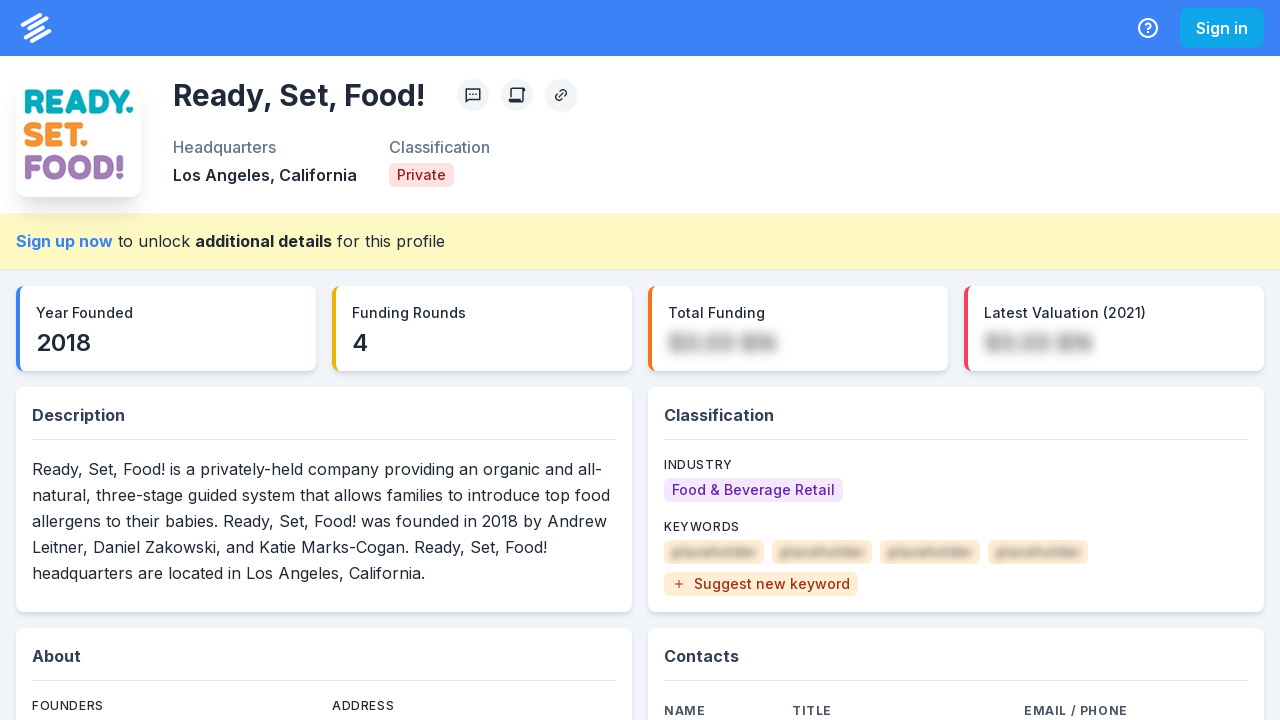

--- FILE ---
content_type: application/javascript; charset=utf-8
request_url: https://system.privco.com/_next/static/chunks/4648-71ab1a8925bf3bea.js
body_size: 5457
content:
"use strict";(self.webpackChunk_N_E=self.webpackChunk_N_E||[]).push([[4648],{65343:function(e,t,n){var i=n(85893),r=n(40156),s=n(71567),o=n(89154),a=n(56877),l=n(79352);let c=e=>{let{label:t="Copy Link",copiedLabel:n="Link Copied!",link:c,isDisabled:d,tooltipProps:u,...x}=e,h=c||window.location.href,{hasCopied:p,onCopy:m}=(0,r.V)(h),f=p?n:t;return(0,i.jsx)(s.u,{label:f,isDisabled:d,...u,children:(0,i.jsx)(o.h,{boxShadow:"sm",variant:"outline",rounded:"full",size:"sm","aria-label":f,icon:p?(0,i.jsx)(a.J,{h:5,w:5,color:"green.600",as:l.ffJ}):(0,i.jsx)(a.J,{h:4,w:4,as:l.DNM}),onClick:m,isDisabled:d,...x})})};t.Z=c},61713:function(e,t,n){var i=n(85893),r=n(67294),s=n(11163),o=n(92752);let a=e=>{let{events:t}=(0,s.useRouter)(),{onClose:n}=e;return(0,r.useEffect)(()=>{let e=()=>{"function"==typeof n&&n()};return t.on("routeChangeStart",e),()=>{t.off("routeChangeStart",e)}},[t,n]),(0,i.jsx)(o.u_,{...e,blockScrollOnMount:!1})};t.Z=a},80114:function(e,t,n){var i=n(85893),r=n(41664),s=n.n(r),o=n(11163),a=n(35059),l=n(23100);let c=(0,a.G)((e,t)=>{let{slug:n,children:r,onMouseEnter:a}=e,{asPath:c}=(0,o.useRouter)(),d=n===c.split("#")[0];return(0,i.jsx)(l.xu,{as:s(),href:n,ref:t,px:4,py:3,outline:"none",borderBottom:"2px solid",borderColor:d?"currentColor":"transparent",color:d?"blue.600":"black",transitionProperty:"common",transitionDuration:"normal",onMouseEnter:a,_focus:{boxShadow:"outline"},_active:{bg:"gray.200"},children:r})});t.Z=c},46805:function(e,t,n){var i=n(85893),r=n(67294),s=n(204),o=n(23100);let a=e=>{let{children:t}=e,n=(0,r.useRef)([]),[a,l]=(0,r.useState)({isHovering:!1,left:0,height:0,width:0}),c=(0,r.useRef)(a.isHovering);(0,r.useEffect)(()=>{c.current!==a.isHovering&&(c.current=a.isHovering)},[a.isHovering]);let d=e=>{let{height:t,width:i}=n.current[e].getBoundingClientRect(),r=n.current[e].offsetLeft;l({left:r,height:t,width:i,isHovering:!0})},u=()=>{l(e=>({...e,isHovering:!1}))},x=r.Children.map(t,(e,t)=>e&&!e.props.isDisabled?(0,r.cloneElement)(e,{index:t,ref(e){n.current[t]=e},onMouseEnter:()=>d(t)}):null),h=r.Children.map(t,(e,t)=>e&&e.props.isDisabled?(0,r.cloneElement)(e,{index:t,ref(e){n.current[t]=e},onMouseEnter:()=>d(t)}):null);return(0,i.jsxs)(i.Fragment,{children:[(0,i.jsxs)(s.k,{position:"relative",onMouseLeave:()=>u(),zIndex:"1",children:[(0,i.jsx)(o.xu,{bg:"gray.100",rounded:"md",zIndex:-1,position:"absolute",top:"4px",style:{transform:"translateX(".concat(a.left,"px)"),height:a.height-10,width:a.width,opacity:a.isHovering?1:0},transition:c.current?"transform 0.2s ease, height 0.2s ease, width 0.2s ease, opacity 0.2s ease":"opacity 0.2s ease"}),x]}),h]})};t.Z=a},8371:function(e,t,n){n.d(t,{Z:function(){return U}});var i=n(85893),r=n(73625),s=n(71567),o=n(89154),a=n(79352),l=n(67294),c=n(54641),d=n(14418),u=n(96272),x=n(56877),h=n(23100),p=n(88911),m=n(33838),f=n(31963),j=n(31948),g=n(44504),b=n(55819),y=n(73793),v=n(91669),w=n(97822),C=n(47018),k=n(25559),M=n(68055),D=n(66946),z=n(33499),Z=n(79892),q=n(11510),F=n(61713);let I=["apa","mla","chicago"],S=e=>({apa:"APA, 7th Edition",mla:"MLA, 8th Edition",chicago:"Chicago, 17th Edition"})[e],E=e=>{let{title:t,slug:n,type:r,citationType:s}=e,o=(0,l.useRef)(),f=(0,l.useRef)(null),[j,g]=(0,l.useState)(!1),b=S(s),y=async()=>{let e=new Z.xf({"text/html":new Blob([o.current.innerHTML],{type:"text/html"}),"text/plain":new Blob([o.current.innerText],{type:"text/plain"})});await Z.cW([e]),g(!0),f.current&&clearTimeout(f.current),f.current=setTimeout(()=>{g(!1),f.current=null},1500)};return(0,i.jsxs)(i.Fragment,{children:[(0,i.jsxs)(c.U,{justify:"space-between",w:"100%",children:[(0,i.jsx)(d.X,{size:"md",children:b}),(0,i.jsx)(u.z,{size:"sm",onClick:y,variant:j?"outline":"solid",colorScheme:j?"green":"gray",leftIcon:(0,i.jsx)(x.J,{as:j?a.ffJ:a.qA2}),"aria-label":"Copy Citation - ".concat(b),"data-cy":"click-copy-citation-button",children:j?"Copied!":"Copy Citation"})]}),(0,i.jsxs)(h.xu,{ref:o,bg:"blue.100",borderWidth:1,borderColor:"blue.300",w:"100%",rounded:"md",p:4,position:"relative",role:"group",children:["apa"===s&&(0,i.jsxs)(h.xu,{children:["PrivCo. (n.d.) ",(0,i.jsx)(p.x,{as:"i",children:t})," Retrieved"," ",(0,q.Z)(new Date,"MMMM dd, yyyy"),", from"," ",(0,i.jsxs)(m.r,{textDecoration:"underline",href:"https://system.privco.com/".concat(r,"/").concat(n),isExternal:!0,children:["https://system.privco.com/",r,"/",n]})]}),"mla"===s&&(0,i.jsxs)(h.xu,{children:["“",t,"” Private Company Financial Information,"," ",(0,i.jsx)(p.x,{as:"i",children:"PrivCo"}),","," ",(0,i.jsx)(m.r,{textDecoration:"underline",href:"https://www.privco.com",isExternal:!0,children:"https://www.privco.com"}),". Accessed ",(0,q.Z)(new Date,"dd MMM. yyyy"),"."]}),"chicago"===s&&(0,i.jsxs)(h.xu,{children:["Private Company Financial Information. “",t,"” PrivCo. (n.d.). Accessed ",(0,q.Z)(new Date,"MMMM dd, yyyy"),"."," ",(0,i.jsx)(m.r,{textDecoration:"underline",href:"https://www.privco.com",isExternal:!0,children:"https://www.privco.com"})]})]})]})},P=e=>{let{isOpen:t=!1,onClose:n=()=>{},name:r="",slug:s="",type:o="company"}=e,a="company"===o?"".concat(r," Company Profile: Financials, Valuation, and Growth."):"".concat(r," Investor Profile: Portfolio, Deals, and Investment.");return(0,i.jsxs)(F.Z,{isOpen:t,onClose:n,size:"xl",children:[(0,i.jsx)(f.Z,{}),(0,i.jsxs)(j.h,{overflow:"hidden",children:[(0,i.jsxs)(g.x,{borderBottomWidth:"1px",pr:12,children:["Create Citation for ",r]}),(0,i.jsx)(b.o,{top:4,right:4}),(0,i.jsx)(y.f,{children:(0,i.jsx)(v.g,{spacing:4,my:4,align:"flex-start",children:I.map((e,t)=>(0,i.jsxs)(l.Fragment,{children:[0!==t&&(0,i.jsx)(w.i,{}),(0,i.jsx)(E,{title:a,slug:s,type:o,citationType:e})]},e))})}),(0,i.jsx)(C.m,{borderTopWidth:"1px",borderTopColor:"orange.200",p:0,children:(0,i.jsxs)(k.b,{status:"warning",children:[(0,i.jsx)(M.z,{}),(0,i.jsxs)(h.xu,{children:[(0,i.jsx)(D.C,{children:"Disclaimer"}),(0,i.jsx)(z.X,{children:"These citations are auto-generated, and we recommend reviewing them before inclusion in any materials"})]})]})})]})]})},R=e=>{let{name:t,slug:n,type:l}=e,{isOpen:c,onOpen:d,onClose:u}=(0,r.q)();return(0,i.jsxs)(i.Fragment,{children:[(0,i.jsx)(s.u,{label:"Create Citation",children:(0,i.jsx)(o.h,{rounded:"full","aria-label":"Create Citation",icon:(0,i.jsx)(a.mVK,{size:"18px"}),onClick:d})}),(0,i.jsx)(P,{isOpen:c,onClose:u,slug:n,name:t,type:l})]})};var U=R},96594:function(e,t,n){var i=n(85893),r=n(5152),s=n.n(r),o=n(73625),a=n(63343),l=n(96272),c=n(56877),d=n(89154),u=n(79352),x=n(67);let h=s()(()=>Promise.all([n.e(4186),n.e(4474),n.e(1445),n.e(1111),n.e(7190),n.e(7029),n.e(3844),n.e(7914),n.e(2383)]).then(n.bind(n,41691)),{loadableGenerated:{webpack:()=>[41691]},ssr:!1}),p=e=>{let{id:t,slug:n,type:r,keepFullWidth:s}=e,{isOpen:p,onOpen:m,onClose:f}=(0,o.q)(),j=(0,x.Z)("profileExport"),g=(0,a.S)([!1,!1,!0]);return j?(0,i.jsxs)(i.Fragment,{children:[g||s?(0,i.jsx)(l.z,{"aria-label":"Download PDF","data-cy":"download-pdf-button",leftIcon:(0,i.jsx)(c.J,{h:"18px",w:"18px",as:u.UMo}),onClick:m,children:"Download"}):(0,i.jsx)(d.h,{"aria-label":"Download PDF","data-cy":"download-pdf-button",icon:(0,i.jsx)(c.J,{h:"18px",w:"18px",as:u.UMo}),onClick:m}),(0,i.jsx)(h,{isOpen:p,onClose:f,slug:n,id:t,type:r})]}):null};t.Z=p},87067:function(e,t,n){var i=n(85893),r=n(71567),s=n(89154),o=n(79352),a=n(67);let l=e=>{let{profileId:t,type:n,...l}=e,c=(0,a.Z)("admin");if(!c)return null;let d="/system/editor2/".concat(n,"/edit/").concat(t),u="Edit Profile (".concat(t,")");return(0,i.jsx)(r.u,{label:u,children:(0,i.jsx)(s.h,{as:"a",href:d,target:"_blank",rel:"noopener noreferrer",icon:(0,i.jsx)(o.HuK,{size:"18px"}),rounded:"full","aria-label":u,...l})})};t.Z=l},80908:function(e,t,n){n.d(t,{KF:function(){return p},RY:function(){return h},au:function(){return m},gF:function(){return f}});var i=n(85893),r=n(73975),s=n(23100),o=n(11028),a=n(47441),l=n(33229),c=n(14418),d=n(89783),u=n(36979),x=n(31708);let h=e=>{let{children:t}=e;return(0,i.jsx)(r.K,{gridArea:"stats",direction:["column","column","row"],spacing:[4,4,8],justify:"flex-start",children:t})},p=e=>{let{label:t,children:n,...r}=e;return(0,i.jsx)(s.xu,{children:(0,i.jsxs)(o.k,{size:"sm",children:[(0,i.jsx)(a.d,{color:"slate.500",mb:1,children:t}),(0,i.jsx)(l.J,{...r,children:n})]})})},m=e=>{let{name:t,children:n}=e;return(0,i.jsxs)(r.K,{gridArea:"name",direction:["column","row"],spacing:[4,8],alignItems:["start","center"],maxW:"100%",children:[(0,i.jsx)(c.X,{as:"h1",size:"lg",children:t}),(0,i.jsx)(d.h,{spacing:3,size:"sm",children:n})]})},f=e=>{let{children:t,...n}=e;return(0,i.jsx)(s.xu,{as:"header",...n,children:(0,i.jsx)(u.W,{maxW:"8xl",children:(0,i.jsx)(x.r,{columnGap:8,rowGap:4,width:"100%",py:4,templateColumns:"auto 1fr",templateAreas:['"logo name"\n           "stats stats"','"logo name"\n           "logo stats"'],children:t})})})}},95337:function(e,t,n){var i=n(85893),r=n(7754),s=n(23100),o=n(9740),a=n(56877),l=n(14606),c=n(61818);let d=e=>{let{id:t}=e;return(0,i.jsx)(r.M,{as:"a",href:"/system/admin/company/edit/".concat(t),target:"_blank",cursor:"pointer",rel:"noopener noreferrer",position:"absolute",bottom:0,left:0,right:0,h:8,bg:"rgba(0, 0, 0, 0.33)",transitionDuration:"200ms",color:"white",fontSize:"sm",lineHeight:1,opacity:0,visibility:"hidden",_groupHover:{opacity:1,visibility:"visible"},_hover:{bg:"slate.800",textDecoration:"underline"},children:"Edit Logo"})},u=e=>{let{name:t,src:n,id:u,showEditLink:x,size:h=["100px","125px"],rounded:p=["lg","xl"],colorScheme:m=c.Z.company,fallbackIcon:f=l.Z.company,...j}=e;return(0,i.jsxs)(s.xu,{role:"group",gridArea:"logo",position:"relative",h:h,w:h,rounded:p,overflow:"hidden",boxShadow:"xl",zIndex:4,flexShrink:0,...j,children:[(0,i.jsx)(s.xu,{h:"100%",w:"100%",position:"relative",children:n?(0,i.jsx)(o.E,{src:n,objectFit:"fill",alt:"".concat(t," logo")}):(0,i.jsx)(r.M,{rounded:"xl",h:"100%",w:"100%",bg:"".concat(m,".50"),borderColor:"".concat(m,".100"),borderWidth:"1px",children:(0,i.jsx)(a.J,{as:f,color:"".concat(m,".500"),h:"60%",w:"60%"})})}),x&&(0,i.jsx)(d,{id:u})]})};t.Z=u},73479:function(e,t,n){var i=n(85893),r=n(71567),s=n(89154),o=n(79352),a=n(25142);let l=e=>{let{isInternational:t=!1}=e,{openRequestUpdateModal:n}=(0,a.n)();return(0,i.jsx)(r.u,{label:t?"Requesting updates for international companies is currently not available":"Data Feedback",children:(0,i.jsx)(s.h,{rounded:"full","aria-label":"Data Feedback",isDisabled:t,icon:(0,i.jsx)(o.Fyy,{size:"18px"}),onClick:()=>n()})})};t.Z=l},25142:function(e,t,n){n.d(t,{A:function(){return E},n:function(){return P}});var i=n(85893),r=n(67294),s=n(60378),o=n(73625),a=n(57350),l=n(31963),c=n(31948),d=n(23100),u=n(44504),x=n(55819),h=n(73793),p=n(91669),m=n(38267),f=n(5370),j=n(92015),g=n(8399),b=n(41753),y=n(47018),v=n(54641),w=n(96272),C=n(58344),k=n(87536),M=n(81917),D=n(61713),z=n(27860);let Z=["overview","financials","fundings","deals","signals","other"],q=["about","stages","contacts","deals","investments","other"],F=e=>{let{control:t,children:n,...r}=e,{field:{ref:o,...a}}=(0,k.bc)({name:"data",control:t,rules:{required:!0},defaultValue:[]});return(0,i.jsx)(s.c,{...r,...a,children:n})},I=e=>"company"===e?Z:q,S=(0,r.createContext)({openRequestUpdateModal:()=>{},closeRequestUpdateModal:()=>{},isRequestUpdateModalOpen:!1}),E=e=>{let{children:t,resource:n,identifier:s}=e,{isOpen:Z,onOpen:q,onClose:E}=(0,o.q)(),{user:{details:P={},access:R}={}}=(0,M.Z)(),U=(0,a.p)(),{setValue:_,register:A,handleSubmit:H,formState:{isSubmitting:J,errors:T},control:L}=(0,k.cI)({defaultValues:{data:[],comments:""}}),O=async e=>{try{await (0,z.v_)("/api/request-update",{user:P,access:R,resource:n,identifier:s,values:e}),E(),U({title:"Request Submitted",status:"success",duration:5e3,isClosable:!0})}catch(e){(0,C.Tb)(e)}},W=(0,r.useCallback)(function(){let{options:e=[],message:t=""}=arguments.length>0&&void 0!==arguments[0]?arguments[0]:{};_("comments",t),_("data",e),q()},[q,_]),N=(0,r.useMemo)(()=>({openRequestUpdateModal:W,closeRequestUpdateModal:E,isRequestUpdateModalOpen:Z}),[Z,E,W]);return(0,i.jsxs)(S.Provider,{value:N,children:[t,(0,i.jsxs)(D.Z,{isOpen:Z,onClose:E,isCentered:!0,children:[(0,i.jsx)(l.Z,{}),(0,i.jsx)(c.h,{m:4,children:(0,i.jsxs)(d.xu,{as:"form",onSubmit:H(O),children:[(0,i.jsx)(u.x,{children:"Data Feedback"}),(0,i.jsx)(x.o,{}),(0,i.jsx)(h.f,{children:(0,i.jsxs)(p.g,{align:"flex-start",spacing:4,children:[(0,i.jsxs)(m.NI,{id:"data",isInvalid:!!T.data,children:[(0,i.jsx)(f.l,{children:"Data for update:"}),(0,i.jsx)(F,{control:L,children:(0,i.jsx)(p.g,{align:"flex-start",children:I(n).map(e=>(0,i.jsx)(j.X,{value:e,textTransform:"capitalize",children:e},e))})}),(0,i.jsx)(m.Q6,{children:"Choose one or more above"}),(0,i.jsx)(g.J1,{children:T.data&&"Please choose an option"})]}),(0,i.jsxs)(m.NI,{id:"custom",children:[(0,i.jsx)(f.l,{children:"Custom Message"}),(0,i.jsx)(b.g,{size:"lg",resize:"vertical",...A("comments",{required:!1})}),(0,i.jsx)(m.Q6,{children:"Add any comments or extra requests above"})]})]})}),(0,i.jsx)(y.m,{children:(0,i.jsxs)(v.U,{children:[(0,i.jsx)(w.z,{variant:"ghost",onClick:E,isDisabled:J,"data-cy":"click-close-request-update-modal",children:"Close"}),(0,i.jsx)(w.z,{type:"submit",colorScheme:"blue",isLoading:J,"data-cy":"submit-request-update",children:"Submit Feedback"})]})})]})})]})]})},P=()=>(0,r.useContext)(S)},28588:function(e,t,n){n.d(t,{Z:function(){return I}});var i=n(85893),r=n(73625),s=n(71567),o=n(89154),a=n(79352),l=n(67294),c=n(57350),d=n(31963),u=n(31948),x=n(23100),h=n(44504),p=n(55819),m=n(73793),f=n(91669),j=n(38267),g=n(5370),b=n(28129),y=n(8399),v=n(41753),w=n(47018),C=n(54641),k=n(96272),M=n(58344),D=n(87536),z=n(61713),Z=n(27860);let q=e=>{let{resource:t,identifier:n,isOpen:r,onClose:s}=e,o=(0,c.p)(),{register:a,handleSubmit:q,reset:F,formState:{isSubmitting:I,errors:S}}=(0,D.cI)({defaultValues:{comments:"",email:""}});(0,l.useEffect)(()=>{r||F({email:"",comments:""})},[r,F]);let E=async e=>{try{await (0,Z.v_)("/api/suggest-update",{resource:t,identifier:n,values:e}),s(),o({title:"Request Submitted",status:"success",duration:5e3,isClosable:!0})}catch(e){(0,M.Tb)(e)}},P=a("email",{required:!0}),R=(0,l.useRef)();return(0,i.jsxs)(z.Z,{isOpen:r,onClose:s,isCentered:!0,initialFocusRef:R,children:[(0,i.jsx)(d.Z,{}),(0,i.jsx)(u.h,{m:4,children:(0,i.jsxs)(x.xu,{as:"form",onSubmit:q(E),children:[(0,i.jsx)(h.x,{children:"Provide Updated Information"}),(0,i.jsx)(p.o,{}),(0,i.jsx)(m.f,{children:(0,i.jsxs)(f.g,{align:"flex-start",spacing:4,children:[(0,i.jsxs)(j.NI,{id:"data",isInvalid:!!S.email,children:[(0,i.jsx)(g.l,{children:"Email"}),(0,i.jsx)(b.I,{type:"email",...P,ref:e=>{P.ref(e),R.current=e}}),(0,i.jsx)(y.J1,{children:S.email&&"Please provide your email"})]}),(0,i.jsxs)(j.NI,{id:"custom",isInvalid:!!S.comments,children:[(0,i.jsx)(g.l,{children:"Updated Information"}),(0,i.jsx)(v.g,{size:"lg",resize:"vertical",...a("comments",{required:!0})}),!S.comments&&(0,i.jsx)(j.Q6,{children:"Please provide updated information for this profile"}),(0,i.jsx)(y.J1,{children:"You must provide some new information for this profile"})]})]})}),(0,i.jsx)(w.m,{children:(0,i.jsxs)(C.U,{children:[(0,i.jsx)(k.z,{variant:"ghost",onClick:s,isDisabled:I,"data-cy":"click-close-request-update-modal",children:"Close"}),(0,i.jsx)(k.z,{type:"submit",colorScheme:"blue",isLoading:I,"data-cy":"submit-request-update",children:"Submit Update"})]})})]})})]})},F=e=>{let{type:t,identifier:n}=e,{isOpen:l,onOpen:c,onClose:d}=(0,r.q)();return(0,i.jsxs)(i.Fragment,{children:[(0,i.jsx)(s.u,{label:"Profile Feedback",children:(0,i.jsx)(o.h,{rounded:"full","aria-label":"Profile Feedback",icon:(0,i.jsx)(a.Fyy,{size:"18px"}),onClick:c})}),(0,i.jsx)(q,{resource:t,identifier:n,isOpen:l,onClose:d})]})};var I=F}}]);
//# sourceMappingURL=4648-71ab1a8925bf3bea.js.map

--- FILE ---
content_type: application/javascript; charset=utf-8
request_url: https://system.privco.com/_next/static/chunks/4338-6cfd5a5458a38712.js
body_size: 2934
content:
(self.webpackChunk_N_E=self.webpackChunk_N_E||[]).push([[4338],{10227:function(e,t){"use strict";Object.defineProperty(t,"__esModule",{value:!0}),t.getDomainLocale=function(e,t,r,n){return!1},("function"==typeof t.default||"object"==typeof t.default&&null!==t.default)&&void 0===t.default.__esModule&&(Object.defineProperty(t.default,"__esModule",{value:!0}),Object.assign(t.default,t),e.exports=t.default)},31551:function(e,t,r){"use strict";Object.defineProperty(t,"__esModule",{value:!0}),t.default=void 0;var n=r(92648).Z,o=r(17273).Z,l=n(r(67294)),a=r(1978),u=r(62139),i=r(67795),c=r(670),s=r(54465),f=r(72692),d=r(48245),p=r(69246),y=r(10227),v=r(33468);let h=new Set;function m(e,t,r,n,o){if(o||u.isLocalURL(t)){if(!n.bypassPrefetchedCheck){let o=void 0!==n.locale?n.locale:"locale"in e?e.locale:void 0,l=t+"%"+r+"%"+o;if(h.has(l))return;h.add(l)}Promise.resolve(e.prefetch(t,r,n)).catch(e=>{})}}function b(e){return"string"==typeof e?e:i.formatUrl(e)}let g=l.default.forwardRef(function(e,t){let r,n;let{href:i,as:h,children:g,prefetch:x,passHref:_,replace:C,shallow:j,scroll:k,locale:O,onClick:E,onMouseEnter:w,onTouchStart:M,legacyBehavior:N=!1}=e,P=o(e,["href","as","children","prefetch","passHref","replace","shallow","scroll","locale","onClick","onMouseEnter","onTouchStart","legacyBehavior"]);r=g,N&&("string"==typeof r||"number"==typeof r)&&(r=l.default.createElement("a",null,r));let L=!1!==x,S=l.default.useContext(f.RouterContext),T=l.default.useContext(d.AppRouterContext),I=null!=S?S:T,R=!S,{href:z,as:A}=l.default.useMemo(()=>{if(!S){let e=b(i);return{href:e,as:h?b(h):e}}let[e,t]=a.resolveHref(S,i,!0);return{href:e,as:h?a.resolveHref(S,h):t||e}},[S,i,h]),D=l.default.useRef(z),G=l.default.useRef(A);N&&(n=l.default.Children.only(r));let U=N?n&&"object"==typeof n&&n.ref:t,[q,K,B]=p.useIntersection({rootMargin:"200px"}),H=l.default.useCallback(e=>{(G.current!==A||D.current!==z)&&(B(),G.current=A,D.current=z),q(e),U&&("function"==typeof U?U(e):"object"==typeof U&&(U.current=e))},[A,U,z,B,q]);l.default.useEffect(()=>{I&&K&&L&&m(I,z,A,{locale:O},R)},[A,z,K,O,L,null==S?void 0:S.locale,I,R]);let Z={ref:H,onClick(e){N||"function"!=typeof E||E(e),N&&n.props&&"function"==typeof n.props.onClick&&n.props.onClick(e),I&&!e.defaultPrevented&&function(e,t,r,n,o,a,i,c,s,f){let{nodeName:d}=e.currentTarget,p="A"===d.toUpperCase();if(p&&(function(e){let t=e.currentTarget,r=t.getAttribute("target");return r&&"_self"!==r||e.metaKey||e.ctrlKey||e.shiftKey||e.altKey||e.nativeEvent&&2===e.nativeEvent.which}(e)||!s&&!u.isLocalURL(r)))return;e.preventDefault();let y=()=>{"beforePopState"in t?t[o?"replace":"push"](r,n,{shallow:a,locale:c,scroll:i}):t[o?"replace":"push"](n||r,{forceOptimisticNavigation:!f})};s?l.default.startTransition(y):y()}(e,I,z,A,C,j,k,O,R,L)},onMouseEnter(e){N||"function"!=typeof w||w(e),N&&n.props&&"function"==typeof n.props.onMouseEnter&&n.props.onMouseEnter(e),I&&(L||!R)&&m(I,z,A,{locale:O,priority:!0,bypassPrefetchedCheck:!0},R)},onTouchStart(e){N||"function"!=typeof M||M(e),N&&n.props&&"function"==typeof n.props.onTouchStart&&n.props.onTouchStart(e),I&&(L||!R)&&m(I,z,A,{locale:O,priority:!0,bypassPrefetchedCheck:!0},R)}};if(c.isAbsoluteUrl(A))Z.href=A;else if(!N||_||"a"===n.type&&!("href"in n.props)){let e=void 0!==O?O:null==S?void 0:S.locale,t=(null==S?void 0:S.isLocaleDomain)&&y.getDomainLocale(A,e,null==S?void 0:S.locales,null==S?void 0:S.domainLocales);Z.href=t||v.addBasePath(s.addLocale(A,e,null==S?void 0:S.defaultLocale))}return N?l.default.cloneElement(n,Z):l.default.createElement("a",Object.assign({},P,Z),r)});t.default=g,("function"==typeof t.default||"object"==typeof t.default&&null!==t.default)&&void 0===t.default.__esModule&&(Object.defineProperty(t.default,"__esModule",{value:!0}),Object.assign(t.default,t),e.exports=t.default)},69246:function(e,t,r){"use strict";Object.defineProperty(t,"__esModule",{value:!0}),t.useIntersection=function(e){let{rootRef:t,rootMargin:r,disabled:i}=e,c=i||!l,[s,f]=n.useState(!1),d=n.useRef(null),p=n.useCallback(e=>{d.current=e},[]);n.useEffect(()=>{if(l){if(c||s)return;let e=d.current;if(e&&e.tagName){let n=function(e,t,r){let{id:n,observer:o,elements:l}=function(e){let t;let r={root:e.root||null,margin:e.rootMargin||""},n=u.find(e=>e.root===r.root&&e.margin===r.margin);if(n&&(t=a.get(n)))return t;let o=new Map,l=new IntersectionObserver(e=>{e.forEach(e=>{let t=o.get(e.target),r=e.isIntersecting||e.intersectionRatio>0;t&&r&&t(r)})},e);return t={id:r,observer:l,elements:o},u.push(r),a.set(r,t),t}(r);return l.set(e,t),o.observe(e),function(){if(l.delete(e),o.unobserve(e),0===l.size){o.disconnect(),a.delete(n);let e=u.findIndex(e=>e.root===n.root&&e.margin===n.margin);e>-1&&u.splice(e,1)}}}(e,e=>e&&f(e),{root:null==t?void 0:t.current,rootMargin:r});return n}}else if(!s){let e=o.requestIdleCallback(()=>f(!0));return()=>o.cancelIdleCallback(e)}},[c,r,t,s,d.current]);let y=n.useCallback(()=>{f(!1)},[]);return[p,s,y]};var n=r(67294),o=r(44686);let l="function"==typeof IntersectionObserver,a=new Map,u=[];("function"==typeof t.default||"object"==typeof t.default&&null!==t.default)&&void 0===t.default.__esModule&&(Object.defineProperty(t.default,"__esModule",{value:!0}),Object.assign(t.default,t),e.exports=t.default)},41664:function(e,t,r){e.exports=r(31551)},88357:function(e,t,r){"use strict";r.d(t,{w_:function(){return i}});var n=r(67294),o={color:void 0,size:void 0,className:void 0,style:void 0,attr:void 0},l=n.createContext&&n.createContext(o),a=function(){return(a=Object.assign||function(e){for(var t,r=1,n=arguments.length;r<n;r++)for(var o in t=arguments[r])Object.prototype.hasOwnProperty.call(t,o)&&(e[o]=t[o]);return e}).apply(this,arguments)},u=function(e,t){var r={};for(var n in e)Object.prototype.hasOwnProperty.call(e,n)&&0>t.indexOf(n)&&(r[n]=e[n]);if(null!=e&&"function"==typeof Object.getOwnPropertySymbols)for(var o=0,n=Object.getOwnPropertySymbols(e);o<n.length;o++)0>t.indexOf(n[o])&&Object.prototype.propertyIsEnumerable.call(e,n[o])&&(r[n[o]]=e[n[o]]);return r};function i(e){return function(t){return n.createElement(c,a({attr:a({},e.attr)},t),function e(t){return t&&t.map(function(t,r){return n.createElement(t.tag,a({key:r},t.attr),e(t.child))})}(e.child))}}function c(e){var t=function(t){var r,o=e.attr,l=e.size,i=e.title,c=u(e,["attr","size","title"]),s=l||t.size||"1em";return t.className&&(r=t.className),e.className&&(r=(r?r+" ":"")+e.className),n.createElement("svg",a({stroke:"currentColor",fill:"currentColor",strokeWidth:"0"},t.attr,o,c,{className:r,style:a(a({color:e.color||t.color},t.style),e.style),height:s,width:s,xmlns:"http://www.w3.org/2000/svg"}),i&&n.createElement("title",null,i),e.children)};return void 0!==l?n.createElement(l.Consumer,null,function(e){return t(e)}):t(o)}},23100:function(e,t,r){"use strict";r.d(t,{xu:function(){return a}});var n=r(66384),o=r(35059),l=r(85893),a=(0,n.m)("div");a.displayName="Box";var u=(0,o.G)(function(e,t){let{size:r,centerContent:n=!0,...o}=e;return(0,l.jsx)(a,{ref:t,boxSize:r,__css:{...n?{display:"flex",alignItems:"center",justifyContent:"center"}:{},flexShrink:0,flexGrow:0},...o})});u.displayName="Square",(0,o.G)(function(e,t){let{size:r,...n}=e;return(0,l.jsx)(u,{size:r,ref:t,borderRadius:"9999px",...n})}).displayName="Circle"},88911:function(e,t,r){"use strict";r.d(t,{x:function(){return s}});var n=r(35059),o=r(91639),l=r(33179),a=r(66384),u=r(25432),i=r(20888),c=r(85893),s=(0,n.G)(function(e,t){let r=(0,o.mq)("Text",e),{className:n,align:s,decoration:f,casing:d,...p}=(0,l.Lr)(e),y=(0,i.oA)({textAlign:e.align,textDecoration:e.decoration,textTransform:e.casing});return(0,c.jsx)(a.m.p,{ref:t,className:(0,u.cx)("chakra-text",e.className),...y,...p,__css:r})});s.displayName="Text"},33838:function(e,t,r){"use strict";r.d(t,{r:function(){return c}});var n=r(35059),o=r(91639),l=r(33179),a=r(66384),u=r(25432),i=r(85893),c=(0,n.G)(function(e,t){let r=(0,o.mq)("Link",e),{className:n,isExternal:c,...s}=(0,l.Lr)(e);return(0,i.jsx)(a.m.a,{target:c?"_blank":void 0,rel:c?"noopener":void 0,ref:t,className:(0,u.cx)("chakra-link",n),...s,__css:r})});c.displayName="Link"}}]);
//# sourceMappingURL=4338-6cfd5a5458a38712.js.map